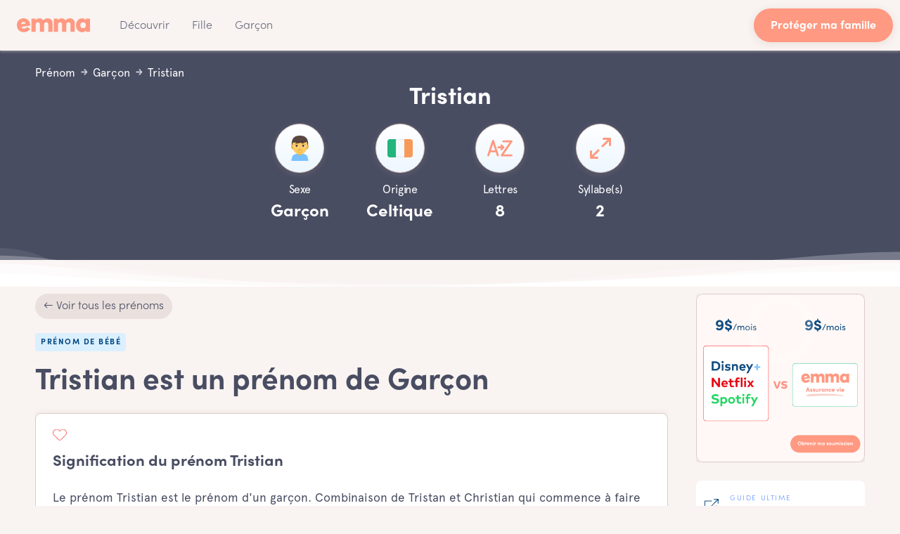

--- FILE ---
content_type: image/svg+xml
request_url: https://cdn.prod.website-files.com/59dbe1c25428050001926167/5df3106dd6a5f91760c6baeb_emma-life-insurance-baby-names-a-to-z.svg
body_size: 307
content:
<svg width="100" height="67" viewBox="0 0 100 67" fill="none" xmlns="http://www.w3.org/2000/svg">
<path d="M26.672 2.764C26.14 1.116 24.604 0 22.868 0C21.136 0 19.604 1.116 19.068 2.756L0.196011 60.756C-0.483989 62.852 0.664011 65.116 2.76801 65.805C3.18001 65.936 3.59601 66 4.00801 66C5.69201 66 7.26001 64.928 7.81201 63.244L12.12 50H33.628L37.932 63.236C38.616 65.336 40.864 66.488 42.972 65.812C45.068 65.131 46.22 62.875 45.54 60.767L26.672 2.764ZM14.712 42L22.868 16.928L31.02 42H14.712Z" fill="#FF9981"/>
<path d="M95.8 58H64.973L99.1 8.264C99.94 7.032 100.028 5.444 99.34 4.132C98.652 2.82 97.284 2 95.8 2H63.8C61.592 2 59.8 3.788 59.8 6C59.8 8.212 61.592 10 63.8 10H88.208L54.08 59.736C53.24 60.967 53.148 62.548 53.832 63.859C54.527 65.18 55.893 66 57.376 66H95.8C98.012 66 99.8 64.212 99.8 62C99.8 59.788 98 58 95.8 58Z" fill="#FF9981"/>
<path d="M58.584 40.624L66.584 32.868C67.352 32.116 67.8 31.076 67.8 29.988C67.8 28.904 67.364 27.876 66.584 27.112L58.584 19.36C56.996 17.82 54.464 17.86 52.928 19.448C51.389 21.032 51.432 23.56 53.012 25.104L53.928 25.984H43.804C41.596 25.984 39.804 27.772 39.804 29.984C39.804 32.196 41.596 33.984 43.804 33.984H53.928L53.012 34.859C51.428 36.4 51.389 38.931 52.928 40.519C53.708 41.332 54.756 41.744 55.8 41.744C56.8 41.752 57.809 41.376 58.584 40.624Z" fill="#FF9981"/>
</svg>
